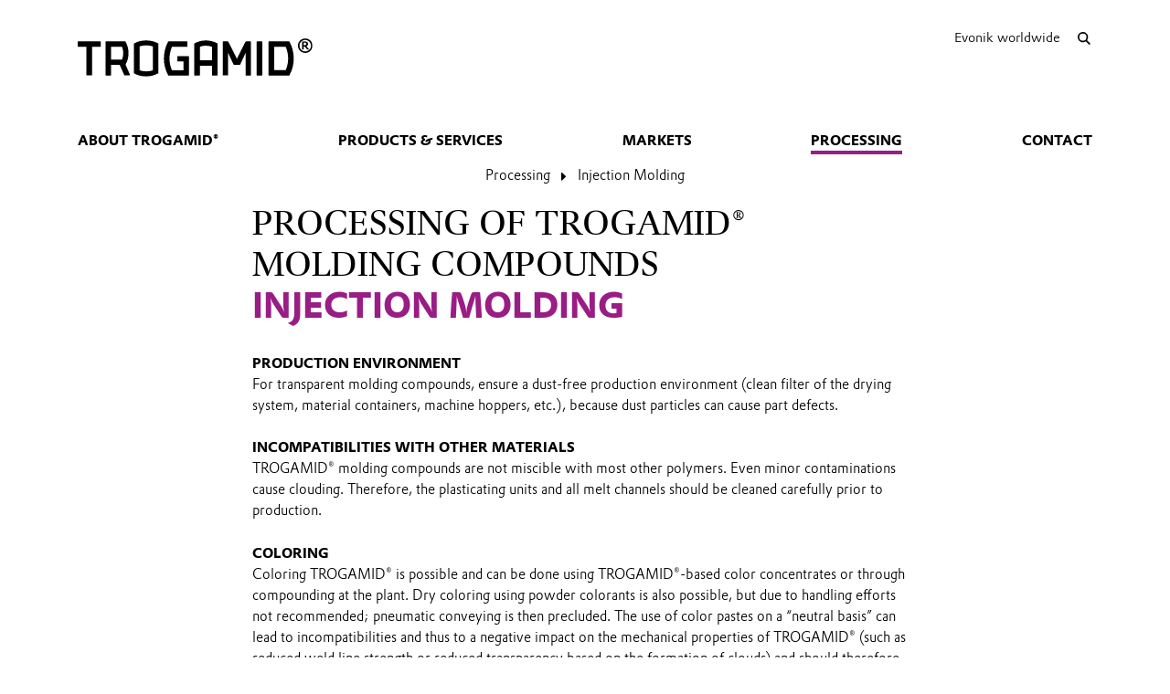

--- FILE ---
content_type: text/html; charset=UTF-8
request_url: https://www.trogamid.com/en/processing/injection-molding
body_size: 14047
content:
<!DOCTYPE html>

<html lang="en" class="beocms-html">

<head>

            <meta charset="UTF-8">
<meta name="viewport" content="width=device-width, initial-scale=1">

<meta http-equiv="X-UA-Compatible" content="IE=edge">
<meta http-equiv="language" content="en">

    <meta name="apple-mobile-web-app-status-bar-style" content="#991d85">
    <meta name="msapplication-TileColor" content="#991d85">
    <meta name="msapplication-navbutton-color" content="#991d85">
    <meta name="theme-color" content="#991d85">

<meta name="robots" content="index,follow">

<meta name="generator" content="beoCMS">

<link rel="canonical" href="https://www.trogamid.com/en/processing/injection-molding" />


    <title>Injection Molding - Evonik Industries</title>
    <meta name="title" content="Injection Molding - Evonik Industries">


    <meta property="og:title" content="Injection Molding - Evonik Industries">


    <meta property="og:locale" content="en">



    <meta name="date" content="2020-12-14 13:32:46">
    <meta name="last-modified" content="2020-12-14 13:32:46">

            <meta name="WT.mc_id" content="">
            <meta name="DCSext.seg" content="">
            <meta name="DCSext.bl" content="">
            <meta name="WT.cg_n" content="">
            <meta name="WT.cg_s" content="TROGAMID">
            <meta name="DCSext.cg_3" content="Processing">
            <meta name="DCSext.cg_4" content="Injection Molding">
            <meta name="DCSext.art_id" content="147432">
            <meta name="DCSext.art_ti" content="Injection Molding">
            <meta name="piano.page_hierarchy" content="TROGAMID;Processing;Injection Molding">
            <meta name="piano.business_line" content="">
            <meta name="piano.language" content="en">
    
<meta name="piano.title" content="Injection Molding - Evonik Industries">



    
    <link rel="stylesheet" href="/media/cms-core/build/app-www.c2021995.css?395">
<link rel="stylesheet" href="/media/cms-core/build/css-main.5dee5b07.css?395">
<link rel="stylesheet" href="/media/cms-core/build/css-fullCommon.ea0face2.css?395">
<link rel="stylesheet" href="/media/cms-core/build/css-fullWww.ccb7250c.css?395">
            <link rel="apple-touch-icon" sizes="180x180" href="/media/cms-core/img/favicon/apple-touch-icon.png?395">
<link rel="icon" type="image/png" sizes="32x32" href="/media/cms-core/img/favicon/favicon-32x32.png?395">
<link rel="icon" type="image/png" sizes="16x16" href="/media/cms-core/img/favicon/favicon-16x16.png?395">
<link rel="manifest" href="/media/cms-core/img/favicon/site.webmanifest?395">
<link rel="mask-icon" href="/media/cms-core/img/favicon/safari-pinned-tab.svg?395" color="#991d85">
<link rel="shortcut icon" href="/media/cms-core/img/favicon/favicon.ico?395">

<meta name="msapplication-config" content="/media/cms-core/img/favicon/browserconfig.xml?395">
    
            <!-- Google Tag Manager -->
<script>(function(w,d,s,l,i){w[l]=w[l]||[];w[l].push({'gtm.start':new Date().getTime(),event:'gtm.js'});var f=d.getElementsByTagName(s)[0],j=d.createElement(s),dl=l!='dataLayer'?'&l='+l:'';j.async=true;j.src='https://www.googletagmanager.com/gtm.js?id='+i+dl;f.parentNode.insertBefore(j,f);})(window,document,'script','dataLayer','GTM-PCW9TPR');</script>
<!-- End Google Tag Manager -->    
</head>
<body class="beocms-body cf-body">

    <!-- Google Tag Manager (noscript) -->
<noscript><iframe src="https://www.googletagmanager.com/ns.html?id=GTM-PCW9TPR" height="0" width="0" style="display:none;visibility:hidden"></iframe></noscript>
<!-- End Google Tag Manager (noscript) -->
<div data-beocms-app style="display: contents">
    <div class="beocms-container">

        <header class="beocms-header">

                            <div class="beocms-header__head" itemscope itemtype="https://schema.org/Corporation">
        
    
    
<a class="beocms-header__logo" href="/en" itemprop="url" title="Trogamid®: The glass clear, high resistant polyamide">
            <div>
            <div class="beocms-header__logoSlider" style="--amount: 2; --animation: slide-2;">
                                    <img itemprop="logo" src="/media/cms-core/img/trogamid.svg?395" alt="Trogamid®: The glass clear, high resistant polyamide">
                                    <img itemprop="logo" src="/media/cms-core/img/evonik2020.svg?395" alt="Trogamid®: The glass clear, high resistant polyamide">
                            </div>
        </div>
    </a>
    <ul class="beocms-header__links">
                    <li class="beocms-header__link beocms-header__sites">
    <a href="https://www.evonik.com/en/company/worldwide-locations.html"
       title="Evonik worldwide"
       aria-label="Evonik worldwide">
        Evonik worldwide
    </a>
</li>        
                            
                    <header-search-trigger @invoke="displaySearch" :google-search="true"></header-search-trigger>
        
                    <li class="beocms-header__link beocms-header__burger">
    <button class="beocms-header__burgerButton" aria-label="Main menu">
        <div class="beocms-header__burgerIcon beocms-header__burgerIcon--left"></div>
        <div class="beocms-header__burgerIcon beocms-header__burgerIcon--right"></div>
    </button>
</li>            </ul>
</div>

            
                            <nav class="beocms-nav">

    <a class="beocms-nav__logo" href="/en" title="Evonik Industries AG">
                    <picture>
                <source type="image/svg+xml" srcset="/media/cms-core/img/evonik2020.svg?395">
                <img src="/media/cms-core/img/evonik2020.png?395" alt="Evonik Industries AG">
            </picture>
            </a>

    <ul class="beocms-nav__main">
                    


<li class="beocms-nav__item">
            <a href="/en/about"
           title="About TROGAMID®"
           target="_self"
           aria-label="About TROGAMID®">
            About TROGAMID®
        </a>
    </li>
                    


<li class="beocms-nav__item">
            <a href="/en/products-services"
           title="Products &amp; services"
           target="_self"
           aria-label="Products &amp; services">
            Products &amp; services
        </a>
    </li>
                    


<li class="beocms-nav__item">
            <a href="/en/markets"
           title="Markets"
           target="_self"
           aria-label="Markets">
            Markets
        </a>
    </li>
                    

    
<li class="beocms-nav__item beocms-nav__item--active">
            <a href="/en/processing"
           title="Processing"
           target="_self"
           aria-label="Processing">
            Processing
        </a>
    </li>
                    


<li class="beocms-nav__item">
            <a href="/en/contact"
           title="Contact"
           target="_self"
           aria-label="Contact">
            Contact
        </a>
    </li>
            </ul>

        <ul class="beocms-nav__breadcrumb" aria-label="breadcrumb">
                    

    
<li class="beocms-nav__item beocms-nav__item--active">
            <a href="/en/processing"
           title="Processing"
           target="_self"
           aria-label="Processing">
            Processing
        </a>
    </li>
                    

    
<li class="beocms-nav__item beocms-nav__item--active">
            <a href="/en/processing/injection-molding"
           title="Injection Molding"
           target="_self"
           aria-label="Injection Molding">
            Injection Molding
        </a>
    </li>
            </ul>
    
    </nav>

<nav class="beocms-nav__mobile">
    <ul class="beocms-nav__home">
        <li class="beocms-nav__item">
            <a href="/en" title="Evonik Industries AG">Home</a>
        </li>
    </ul>

        <ul>
                    


<li class="beocms-nav__item">
            <a href="/en/about"
           title="About TROGAMID®"
           target="_self"
           aria-label="About TROGAMID®">
            About TROGAMID®
        </a>
    </li>
                                


<li class="beocms-nav__item">
            <a href="/en/products-services"
           title="Products &amp; services"
           target="_self"
           aria-label="Products &amp; services">
            Products &amp; services
        </a>
    </li>
                                


<li class="beocms-nav__item">
            <a href="/en/markets"
           title="Markets"
           target="_self"
           aria-label="Markets">
            Markets
        </a>
    </li>
                                

    
<li class="beocms-nav__item beocms-nav__item--active">
            <a href="/en/processing"
           title="Processing"
           target="_self"
           aria-label="Processing">
            Processing
        </a>
    </li>
                <ul>
                    
    
    
<li class="beocms-nav__item beocms-nav__item--last beocms-nav__item--active">
            Injection Molding
    </li>
                        </ul>
                    


<li class="beocms-nav__item">
            <a href="/en/contact"
           title="Contact"
           target="_self"
           aria-label="Contact">
            Contact
        </a>
    </li>
                        </ul>
</nav>

            
        </header>

        <main class="beocms-main">

            <div id="beo-wrapper" class="beo-www">
                <div id="browserwarning"></div>
                                    
<!-- CHID: 147432 -->

<div class="beo-content beo-type-article beo-dir-ltr">

    
    <article class="beo-article">
                    <div class="beocms-area beocms-area--head">
                                    
    
                
        
            
                            </div>
        
        <div class="beo-contentwrapper ">
            
                            <section class="beo-areamain">
                            <header class="beo-article-header">
    <div class="beo-article-headline">
        
        
        
                    <h2>Processing of TROGAMID® molding compounds</h2>
        
        <h1>Injection Molding</h1>

            </div>
</header>
    
                    
                                            
    

<section class="beocms-section">
            <h2 class="beocms-headline">
            Production environment
        </h2>
    
    
    <div class="beocms-section__text">
        <div class="beocms-text">
            <p>For transparent molding compounds, ensure a dust-free production environment (clean filter of the drying system, material containers, machine hoppers, etc.), because dust particles can cause part defects.</p>
        </div>
    </div>
</section>
                                            
    

<section class="beocms-section">
            <h2 class="beocms-headline">
            Incompatibilities with other materials
        </h2>
    
    
    <div class="beocms-section__text">
        <div class="beocms-text">
            <p>TROGAMID® molding compounds are not miscible with most other polymers. Even minor contaminations cause clouding. Therefore, the plasticating units and all melt channels should be cleaned carefully prior to production.</p>
        </div>
    </div>
</section>
                                            
    

<section class="beocms-section">
            <h2 class="beocms-headline">
            Coloring
        </h2>
    
    
    <div class="beocms-section__text">
        <div class="beocms-text">
            <p>Coloring TROGAMID® is possible and can be done using TROGAMID®-based color concentrates or through compounding at the plant. Dry coloring using powder colorants is also possible, but due to handling efforts not recommended; pneumatic conveying is then precluded. The use of color pastes on a “neutral basis” can lead to incompatibilities and thus to a negative impact on the mechanical properties of TROGAMID® (such as reduced weld line strength or reduced transparency based on the formation of clouds) and should therefore be checked for each individual case.</p>
        </div>
    </div>
</section>
                                            
    

<section class="beocms-section">
            <h2 class="beocms-headline">
            Drying
        </h2>
    
    
    <div class="beocms-section__text">
        <div class="beocms-text">
            <p>TROGAMID® molding compounds are delivered with a moisture content less than 0.10 wt.% in moisture-proof packaging. For high-quality molded parts, we recommend additional drying in a dry-air dryer.</p>

<p>Drying temperature: 80 °C - 90 °C<br>
Drying time: 8 - 12 hours<br>
Recommended residual moisture for additional drying 0.02 &lt; 0.06 %  </p>

<p>Drying recommendadtions:</p>

<ul>
	<li>Type: dry-air dryer</li>
	<li>Dew point of the dryer should be &lt; -30 °C</li>
	<li>Granulate conveying with dried air is recommended</li>
	<li>Air flow rate: ~ 2.2 m³/h/kg</li>
</ul>

        </div>
    </div>
</section>
                                            
    

<section class="beocms-section">
    
            <div class="beocms-section__image">
            








<figure class="beocms-image "         style="--aspectRatio: 1.7765042979943">
    <div class="beocms-image__wrapper">
                                    
                                                    <picture>
   <source sizes="(min-width: 992px) 728px,
(min-width: 768px) 961px,
757px" srcset="https://www.trogamid.com/en/processing/injection-molding/media/249932-desktop.webp?rev=77709e630388580871fdffc14b4459e0 728w, https://www.trogamid.com/en/processing/injection-molding/media/249932-mobile.webp?rev=77709e630388580871fdffc14b4459e0 757w, https://www.trogamid.com/en/processing/injection-molding/media/249932-tablet.webp?rev=77709e630388580871fdffc14b4459e0 961w, https://www.trogamid.com/en/processing/injection-molding/media/249932-desktop2x.webp?rev=77709e630388580871fdffc14b4459e0 1098w" type="image/webp" />  
   <img alt="" srcset="https://www.trogamid.com/en/processing/injection-molding/media/249932-desktop.webp?rev=77709e630388580871fdffc14b4459e0 728w, https://www.trogamid.com/en/processing/injection-molding/media/249932-mobile.webp?rev=77709e630388580871fdffc14b4459e0 757w, https://www.trogamid.com/en/processing/injection-molding/media/249932-tablet.webp?rev=77709e630388580871fdffc14b4459e0 961w, https://www.trogamid.com/en/processing/injection-molding/media/249932-desktop2x.webp?rev=77709e630388580871fdffc14b4459e0 1098w" />
</picture>
                                                                                
            
                                                                    </div>
                    
    </figure>
        </div>
    
    <div class="beocms-section__text">
        <div class="beocms-text">
            
        </div>
    </div>
</section>
                                            
    

<section class="beocms-section">
            <h2 class="beocms-headline">
            Plasticating unit cleaning
        </h2>
    
    
    <div class="beocms-section__text">
        <div class="beocms-text">
            <p>For intense contamination, mechanical cleaning is recommended using one of the following methods:</p>

<ul>
	<li>Ultrasounic bath </li>
	<li>Oven cleaning / pyrolysis and subsequent brushing, sandblasting, dry ice cleaning, polishing, etc.</li>
</ul>

<p>For minor contamination, or when changing the molding compound, the following procedure is recommended:</p>

<ol>
	<li>Providing high-viscosity PP  (MFI &lt; 1g/10 min)</li>
	<li>Increase the temperature settings of the heating zones by 30 °C - 40 °C, but not more than 310 °C</li>
	<li>Plasticize the PP with an increased metering stroke and back pressure and then discharge at high speed</li>
	<li>Purge until no more contamination can be detected in the melt</li>
</ol>

<p><em><strong>As an alternative to high-viscosity PP, it is also possible to use a cleaning granulate, such as ACRIFIX®, ASACLEAN® NewE. Special manufacturer specifications on the use of cleaning granulate must be obeyed!</strong></em></p>

        </div>
    </div>
</section>
                                            
    

<section class="beocms-section">
            <h2 class="beocms-headline">
            Temperatures
        </h2>
    
    
    <div class="beocms-section__text">
        <div class="beocms-text">
            <p><strong>Mold temperature</strong></p>

<p>The optimal mold temperature for TROGAMID® is 60 °C – 80 °C. Generally, a lower mold temperature, or a bigger difference between mold temperature and melt temperature, leads to higher internal stresses.</p>

<p><strong>Melt temperature</strong></p>

<p>As a rule of thumb, the optimal melt temperature for TROGAMID® is 280 °C – 300 °C. For short cycle times and short residence times in the plasticating unit, higher temperatures can be set; in such a case, temperature stability of colorants, additives and polymer must be checked.Shear heating during plastication and injection phase can raise melt temperature significantly above desired temperature levels.</p>

        </div>
    </div>
</section>
                                            
    

<section class="beocms-section">
            <h2 class="beocms-headline">
            Production interruptions
        </h2>
    
    
    <div class="beocms-section__text">
        <div class="beocms-text">
            <ul>
	<li>For brief production interruptions up to ten minutes, several purging cycles are recommended prior to production restart.</li>
	<li>For production interruptions of up to one hour, the plastication unit should be discharged. The screw should be moved to the foremost position, barrel temperatures should be lowered to 150 °C.</li>
	<li>For longer production interruptions, purging with PP or a cleaning granulate, followed by discharging of the plastication unit is recommended. Barrel heating should be switched off and remaining material in the hopper should be stored protected against moisture.</li>
</ul>

        </div>
    </div>
</section>
                                            
    

<section class="beocms-section">
            <h2 class="beocms-headline">
            Material plastification
        </h2>
    
    
    <div class="beocms-section__text">
        <div class="beocms-text">
            
        </div>
    </div>
</section>
                                            
    
    <h2 class="beocms-headline">General temperature settings for injection molding processing of TROGAMID®</h2>
<table class="beocms-table">
    <tbody>
                    
    

    
    
<tr class="beocms-table__row beocms-table__row--headline beocms-table__row--border">
            
    
<td class="beocms-table__cell" style="flex-basis: 33%">
    <div class="beocms-text">
        
                
                </div>
</td>
            
    
<td class="beocms-table__cell" style="flex-basis: 33%">
    <div class="beocms-text">
        
                CX grades
                </div>
</td>
            
    
<td class="beocms-table__cell" style="flex-basis: 33%">
    <div class="beocms-text">
        
                Care MX grades
                </div>
</td>
    </tr>
                    
    


    
<tr class="beocms-table__row beocms-table__row--border">
            
    
<td class="beocms-table__cell" style="flex-basis: 33%">
    <div class="beocms-text">
        
                Lower temperature limit [°C]
                </div>
</td>
            
    
<td class="beocms-table__cell" style="flex-basis: 33%">
    <div class="beocms-text">
        
                255
                </div>
</td>
            
    
<td class="beocms-table__cell" style="flex-basis: 33%">
    <div class="beocms-text">
        
                255
                </div>
</td>
    </tr>
                    
    


    
<tr class="beocms-table__row beocms-table__row--border">
            
    
<td class="beocms-table__cell" style="flex-basis: 33%">
    <div class="beocms-text">
        
                Upper temperature limit [°C]
                </div>
</td>
            
    
<td class="beocms-table__cell" style="flex-basis: 33%">
    <div class="beocms-text">
        
                310
                </div>
</td>
            
    
<td class="beocms-table__cell" style="flex-basis: 33%">
    <div class="beocms-text">
        
                305
                </div>
</td>
    </tr>
                    
    


    
<tr class="beocms-table__row beocms-table__row--border">
            
    
<td class="beocms-table__cell" style="flex-basis: 33%">
    <div class="beocms-text">
        
                Melt temperature [°C]
                </div>
</td>
            
    
<td class="beocms-table__cell" style="flex-basis: 33%">
    <div class="beocms-text">
        
                280 - 300
                </div>
</td>
            
    
<td class="beocms-table__cell" style="flex-basis: 33%">
    <div class="beocms-text">
        
                280 - 300
                </div>
</td>
    </tr>
                    
    


    
<tr class="beocms-table__row beocms-table__row--border">
            
    
<td class="beocms-table__cell" style="flex-basis: 33%">
    <div class="beocms-text">
        
                Mold temperature [°C]
                </div>
</td>
            
    
<td class="beocms-table__cell" style="flex-basis: 33%">
    <div class="beocms-text">
        
                60 - 80
                </div>
</td>
            
    
<td class="beocms-table__cell" style="flex-basis: 33%">
    <div class="beocms-text">
        
                60 - 80
                </div>
</td>
    </tr>
            </tbody>
</table>
                                            
    

<section class="beocms-section">
    
    
    <div class="beocms-section__text">
        <div class="beocms-text">
            <p><strong>Temperature settings for plastication unit</strong></p>

<ul>
	<li>Increasing temperature profile is recommended, rising (from the hopper to the nozzle) in steps of 10 °C).</li>
	<li>Feeding zone temperature should be in the range of 40 °C - 90 °C.</li>
</ul>

<p><strong>Peripheral screw speed </strong></p>

<ul>
	<li>Between 3 and 12 m/min; optimal: 10 m/min</li>
	<li>Higher speeds, (such as &gt; 18 m/min) are possible, but may lead to processing problems .</li>
</ul>

<p><strong>Decompression</strong></p>

<ul>
	<li>Decompression can adversely affect the surface quality (e.g. due to entrapped air and should be minimized.</li>
</ul>

<p><strong>Back pressure</strong></p>

<ul>
	<li>Back pressure: 40 bar - 100 bar</li>
</ul>

<p><strong>Metering delay</strong></p>

<ul>
	<li>In order to minimize the residence time, metering time delay - utilizing the entire cooling phase - is recommended for production. For larger units, metering delay decreases thermal inhomogeneity. </li>
</ul>

        </div>
    </div>
</section>
                                            
    

<section class="beocms-section">
            <h2 class="beocms-headline">
            Injection and packing/holding pressure parameters
        </h2>
    
    
    <div class="beocms-section__text">
        <div class="beocms-text">
            <p><strong>Injection speed</strong></p>

<ul>
	<li>Material shearing should be considered setting injection speed. In thin wall areas - such as gates - shear rate should be less than 40000 1/s. Shear heating effects can be evaluated utilizing simulation, and injection speed limited accordingly. For fiber-reinforced molding compounds shear rates should stay below 25,000 1/s. In addition to the temperature increase, fiber damage due to shear stress should also be evaluated.</li>
	<li>Typical injection pressures range between 800 bar and 1600 bar.</li>
</ul>

<p><strong>Packing/holding pressure </strong></p>

<ul>
	<li>As a rule of thumb, the holding pressure should be about 70 - 100 % of the maximum injection pressure.</li>
	<li>Typical holding pressure: up to 1400 bar.</li>
</ul>

<p>The holding pressure compensates the volume contraction after cavity filling and melt packing. The time in which the melt can continue to flow is determined directly by the pressure level, the gate sealing, and the part wall thickness. Mold and melt temperature have little influence on this. After optimization of part cavity, gate and runner geometry the holding pressure should be high enough to avoid sink marks, but as low as possible (in order to avoid high inner stresses). In general, internal stresses increase with increasing packing pressure.</p>

<p><strong>Cooling time</strong></p>

<p>Cooling time can be estimated using the rule of thumb t = 2...3 * s² where t is the cooling time in seconds and s the wall thickness in mm. For more precise cooling time calculations and for hot spot determination in part and mold, an injection molding process simulation is recommended.</p>

        </div>
    </div>
</section>
                                            
    

<section class="beocms-section">
            <h2 class="beocms-headline">
            Demolding
        </h2>
    
    
    <div class="beocms-section__text">
        <div class="beocms-text">
            <ul>
	<li>In general, a mold release agent is not required. Some analog molding compounds are available with a mold release agent.</li>
	<li>Proper mold and molding process design avoids demolding problems. Evonik offers technical support in this area.   </li>
</ul>

        </div>
    </div>
</section>
                                            
    

<section class="beocms-section">
            <h2 class="beocms-headline">
            Tempering
        </h2>
    
    
    <div class="beocms-section__text">
        <div class="beocms-text">
            <p>As a rule of thumb, oven tempering reduces internal stress level of molded parts. Inner stresses decreases during storage after injection molding, too.</p>
        </div>
    </div>
</section>
                                            
    

<section class="beocms-section">
            <h2 class="beocms-headline">
            Ventilation
        </h2>
    
    
    <div class="beocms-section__text">
        <div class="beocms-text">
            <p>In general, when processing thermoplastics, it is necessary to ensure adequate shop floor ventilation. An extraction system above the machine nozzle is recommended. Additional information is available in the respective safety data sheet.</p>
        </div>
    </div>
</section>
                                            
    


<section class="beocms-linkList">
                            <ul class="beocms-linkList__content">
            

    
    


    
    <li class="beocms-T-text beocms-teaser--embedded">
    
    <a data-tracking-payload="[]" data-tracking-event="navigation" href="/en/processing/machine-requirements" target="_self">
            
            <div class="beocms-T-text__headline">Machine Requirements</div>
            </a>
</li>



    
    


    
    <li class="beocms-T-text beocms-teaser--embedded">
    
    <a data-tracking-payload="[]" data-tracking-event="navigation" href="/en/processing/mold-recomendation" target="_self">
            
            <div class="beocms-T-text__headline">Mold Recommendation</div>
            </a>
</li>


        </ul>
    </section>
                    
                                            <div class="beocms-articleTags">
    </div>
                                    </section>
            
            
            
            
                            <section class="beo-areabottom">
                                    </section>
                    </div>
    </article>
</div>

                            </div>

        </main>

        <footer class="beocms-footer">
                                <ul class="beocms-footer__socials">
        <li class="beocms-footer__social beocms-footer__social--facebook">
            <a href="https://www.facebook.com/EvonikHP" target="_blank" title="Facebook" aria-label="Facebook" rel="noopener">
                <svg viewBox="0 0 100 100" xmlns="http://www.w3.org/2000/svg"><path d="m43.4 79.2v-27.4h-7.2v-9.9h7.2v-8.4c0-6.6 4.3-12.7 14.2-12.7 4 0 6.9.4 6.9.4l-.2 9.2s-3 0-6.3 0c-3.6 0-4.1 1.6-4.1 4.4v7.2h10.7l-.5 9.8h-10.2v27.4z" fill="#fff"/></svg>
            </a>
        </li>
        <li class="beocms-footer__social beocms-footer__social--linkedin">
            <a href="https://www.linkedin.com/showcase/9482299/" target="_blank" title="LinkedIn" aria-label="LinkedIn" rel="noopener">
                <svg viewBox="0 0 100 100" xmlns="http://www.w3.org/2000/svg"><g fill="#fff"><path d="m72.5 54c0-4.7-1-8.1-3.1-10.3s-4.7-3.3-7.8-3.3h-.3c-2 0-3.8.5-5.4 1.4s-2.9 2.1-3.8 3.6h-.3l-.5-4.2h-9.1c0 1.4.1 2.8.2 4.5.1 1.6.2 3.4.2 5.2v21.6h10v-17.7-.3-.4c0-.3 0-.7.1-1 .1-.4.1-.7.2-1 .3-.8.8-1.7 1.6-2.6.7-.9 1.8-1.3 3.1-1.3 1.8 0 3 .7 3.8 2s1.2 3 1.2 5.1v17.2h10z"/><path d="m32.5 37.4h.3c1.3 0 2.3-.5 3.3-1.4.9-.9 1.4-2 1.4-3.3v-.3-.2c0-1.4-.5-2.5-1.4-3.4s-2.1-1.4-3.4-1.4h-.2c-1.4 0-2.5.5-3.5 1.5s-1.5 2.2-1.5 3.5v.3c0 1.3.5 2.3 1.4 3.3.9.9 2.1 1.4 3.4 1.4z"/><path d="m27.5 39.9h10v32.5h-10z"/></g></svg>
            </a>
        </li>
    </ul>



            
                            <ul class="beocms-footer__links">

    <li class="beocms-footer__link">
        <a href="/en/contact"
           title="Contact"
           target="_self"
           aria-label="Contact">
            Contact
        </a>
    </li>
    <li class="beocms-footer__link">
        <a href="/en/footer-en/sitemap"
           title="Sitemap"
           target="_self"
           aria-label="Sitemap">
            Sitemap
        </a>
    </li>
    <li class="beocms-footer__link">
        <a href="/en/footer-en/company-information"
           title="Company Information"
           target="_self"
           aria-label="Company Information">
            Company Information
        </a>
    </li>
    <li class="beocms-footer__link">
        <a href="/en/footer-en/legal-notice"
           title="Legal Notice"
           target="_self"
           aria-label="Legal Notice">
            Legal Notice
        </a>
    </li>
    <li class="beocms-footer__link">
        <a href="/en/footer-en/privacy-policy"
           title="Privacy Policy"
           target="_self"
           aria-label="Privacy Policy">
            Privacy Policy
        </a>
    </li>

</ul>

            
        </footer>

        <header-search
            v-if="showSearch"
            @close="closeSearch"
            :google-search="enableGoogleSearch"
            host-name="www.trogamid.com"
            language="en">
        </header-search>

    </div>
</div>

    <script type="text/javascript">
    window.AppTranslations = {"captions.contact":"Contact","captions.add_to_calendar":"Add to calendar (.ical)","captions.more":" ...\u00a0MORE","captions.more_simple":"More...","captions.article_search":"Search articles","captions.search":"Search","captions.browse":"Search","captions.search_more":"MORE","captions.search_more_title":"Load more results...","captions.no_results":"No results","captions.load_more":"LOAD MORE","captions.load_more_title":"Load more articles...","captions.short_date_format":"M d, Y","captions.phone":"Phone","captions.mobile":"Mobile","captions.fax":"Fax","captions.Imprint":"Imprint","captions.Disclaimer":"Disclaimer","captions.Localize":"Localize","captions.other Intranets":"other Intranets","captions.stockChartLinkTitle1":"StockChart","captions.stockChartLinkURL1":"https:\/\/www.evonik.com\/en\/investor-relations\/Share.html#SharePrice","captions.stockChartLinkTitle2":"IR Database","captions.stockChartLinkURL2":"https:\/\/evonik.sharepoint.com\/sites\/InvestorRelationsKnowledgeDatabase","captions.stockChartLinkTitle3":"Blackout Periods","captions.stockChartLinkURL3":"https:\/\/intranet.evonik.com\/company\/en\/blackout-periods-134915.html","captions.date_from":"From","captions.date_to":"To","captions.update":"Update","captions.safety_share_title":"Safety Share","captions.safety_share_caption":"Current value","captions.accident_free_days_title":"Workplace Safety","captions.accident_free_days_subcaption":"day|days","captions.category":"Category","captions.localized":"Evonik today","captions.everywhere":"Everywhere","captions.related_links":"Related Links","captions.press_release":"Press release","captions.evonik_power_to_create":"Evonik - Power to create","captions.list_of_figures":"List of figures","captions.list_of_figures_as_pdf":"Download list of figures as PDF","captions.all":"All","captions.evonik_press_release":"Evonik press releases","captions.more_press_releases":"More releases","captions.no_press_releases_found":"No releases available","captions.views":"views","captions.votes":"Votes","captions.rss":"Subscribe to RSS feed","captions.back_to_overview":"Back to overview","captions.more_articles":"More articles","captions.of_questions":"of","captions.search_results":"Search results","captions.press_release_date_output_pattern":"%location%, %date%","captions.press_release_intl_locale":"en_US.UTF-8","captions.press_release_intl_format":"MMMM d, yyyy","captions.used_search_terms":"Showing results for","captions.hashtag_search":"#Hashtag search","captions.mandatory_field":"* = mandatory","captions.chat_headline":"Ask your question in the chat","captions.chat_promoted_headline":"Interesting questions","captions.submit":"Send","captions.comments":"Comments","captions.comment_exception":"Please log in to write a comment.","captions.comment_reply":"Reply","captions.search_have_comment_exception":"Bitte melden Sie sich an, um Anfragen zu stellen oder zu antworten.","captions.cancel":"Cancel","captions.add_comment":"Add Comment","captions.add_search_have_comment":"Suchanfrage oder Angebot hinzuf\u00fcgen","captions.send_comment":"Send","captions.submit_comment":"Publish","captions.submit_search_have_comment":"Publish","captions.comment_confirm":"Do you want to publish your comment?","captions.search_have_comment_confirm":"Wollen Sie die Suchanfrage \/ das Angebot so ver\u00f6ffentlichen?","captions.search_have_comment_confirm_reply":"Wollen Sie die Antwort so ver\u00f6ffentlichen?","captions.comment_note_delete":"Please note that you cannot edit or delete your comment after it has been sent. If you have any problems, please contact","captions.comment_admin_email":"today@evonik.com","captions.comment_disclaimer":"Please note that the comments exclusively reflect the personal thoughts, opinions and assessments of the employees and therefore do not necessarily reflect the opinions and position of Evonik.","captions.comment_netiquette":"Please follow our","captions.comment_netiquette_link":"https:\/\/intranet.evonik.com\/en\/netiquette-172026.html","captions.comment_netiquette_link_caption":"netiquette","captions.comment_editorial_answer":"Editors response","captions.character_remaining":"character remaining","captions.characters_remaining":"characters remaining","captions.expand_comment":"Show answers","captions.choose_tags":"This is a","captions.filter_title":"Filter","captions.reply":"Reply","captions.reply_to":"Reply to","captions.resolve":"Resolve","captions.evonik_worldwide":"Evonik worldwide","captions.search_website":"Search on our website","captions.search_products":"Search within our Products & Solutions","captions.language_name_de":"Deutsch","captions.language_name_en":"English","captions.language_name_us":"English (US)","captions.language_name_es":"Espa\u00f1ol","captions.language_name_pt":"Portugu\u00eas","captions.language_name_zh":"\u4e2d\u6587","captions.language_name_han-s":"\u4e2d\u6587","captions.language_name_han-t":"\u4e2d\u6587","captions.language_name_ja":"\u65e5\u672c\u8a9e","captions.language_name_ru":"P\u0443\u0441\u0441\u043a\u0438\u0439","captions.language_name_pl":"Polskie","captions.language_name_fr":"Fran\u00e7ais","captions.language_name_hu":"Magyar","captions.language_name_tr":"T\u00fcrk","captions.language_name_nl":"Nederlands","captions.language_name_ko":"\ud55c\uad6d\uc5b4","captions.language_short_name_de":"de","captions.language_short_name_en":"en","captions.language_short_name_us":"us","captions.language_short_name_es":"es","captions.language_short_name_pt":"pt","captions.language_short_name_zh":"\u4e2d\u6587","captions.language_short_name_han-s":"\u4e2d\u6587","captions.language_short_name_han-t":"\u4e2d\u6587","captions.language_short_name_ja":"\u65e5\u672c\u8a9e","captions.language_short_name_ru":"ru","captions.language_short_name_pl":"pl","captions.language_short_name_fr":"fr","captions.language_short_name_hu":"hu","captions.language_short_name_tr":"tr","captions.language_short_name_nl":"nl","captions.language_short_name_ko":"\ud55c\uad6d\uc5b4","captions.default_page_title":"Evonik - Leading Beyond Chemistry","captions.contact_form":"Contact form","captions.my_evonik":"My Evonik","captions.my_evonik_login":"Login","captions.my_evonik_logout":"Logout","captions.evonik_today":"Evonik Today","captions.welcome":"Welcome","captions.welcomeHome":"Welcome@home","captions.phonebook_search":"Phonebook Search","captions.phonebook_search_exact":"Find exact names","captions.phonebook_url":"https:\/\/telefonbuch.intranet.evonik.com\/adressbuch\/search.do?x=-2&lang=en","captions.news_only":"News only","captions.enterprise_search_main":"Main Content","captions.enterprise_search_additional":"Additional Content","captions.enterprise_search_people":"People","captions.login":"Login","captions.logout":"Logout","captions.register":"Register","captions.my_recommendation":"My recommendation","evonik_type.null":"(not categorized)","evonik_type.site":"Location","evonik_type.division":"Unit","evonik_type.other":"Topic","evonik_type.personalia":"Personal News","contact_form.accept_privacy_policy":"I agree that my data may be used for further contact. Further information can be found in our privacy policy.","contact_form.jobTitle":"Job Title","contact_form.function":"Your function","contact_form.title":"Title","contact_form.businessEmail":"Business Email","contact_form.subject":"Subject","contact_form.message":"Message","contact_form.salutation":"Title","contact_form.firstName":"First name","contact_form.lastName":"Last name","contact_form.company":"Company","contact_form.street":"Street","contact_form.zipCode":"Zipcode","contact_form.city":"City","contact_form.state":"State","contact_form.country":"Country","contact_form.email":"Email address","contact_form.phone":"Phone","contact_form.fax":"Fax","contact_form.mobile":"Mobile","contact_form.submit":"Submit","contact_form.submitting":"Submitting...","contact_form.captcha_error":"Captcha verification failed.","contact_form.success":"Thank you for your message!","supplier_inquiry_contact_form.area":"Please specify, what raw materials, goods or services your company offers","supplier_inquiry_contact_form.website":"Your Company Website","accounting_contact_form.message":"Bitte formulieren Sie ihr Anliegen, ggf. mit Verweis auf Rechnungsnummern oder \u00e4hnliches","accounting_contact_form.approval":"Die <a target=\"_blank\" href=\"https:\/\/www.evonik.com\/de\/unternehmen\/procurement\/CurrentSuppliers\/PurchasetoPayatEvonik\/EMEAInvoiceandSubmissionRequirements1.html\">Informationen zum Rechnungsstellungsprozess<\/a> habe ich gelesen und befolgt. Die M\u00f6glichkeiten des Self-Service Portals habe ich genutzt.","accounting_contact_form.reason":"Grund der Anfrage (Anfrage kann bei Falschklassifizierung nicht bearbeitet werden)","accounting_contact_form.rejected_invoice_question":"Frage zu einer abgelehnten Rechnung","accounting_contact_form.advice_of_settlement_question":"Frage zum Zahlungsavis","accounting_contact_form.customer_data_change":"\u00c4nderung Kundendaten (E-Mail, Bankverbindung, ...)","accounting_contact_form.overdue_more_than_two_weeks":"\u00dcberf\u00e4llige (bereits formal angemahnte) Zahlung > 2 Wochen","accounting_contact_form.encashment":"Inkasso","accounting_contact_form.other":"Sonstige","accounting_contact_form.attachment":"Attachment (PDF, max. 3MB)","accounting_contact_form.mime_type_error":"Nope","sample_order_contact_form.position":"Function\/Position","sample_order_contact_form.deliveryCompany":"Company (delivery address)","sample_order_contact_form.deliveryStreet":"Street (delivery address)","sample_order_contact_form.deliveryZipCode":"Zipcode (delivery address)","sample_order_contact_form.deliveryCity":"City (delivery address)","sample_order_contact_form.deliveryState":"State (delivery address)","sample_order_contact_form.deliveryCountry":"Country (delivery address)","sample_order_contact_form.requestedProduct":"Requested product","price_list_technical_service_contact_form.department":"Department","price_list_technical_service_contact_form.building":"Building","price_list_technical_service_contact_form.room":"Room","clearance_request_contact_form.name":"Name","clearance_request_contact_form.userId":"Identifier","clearance_request_contact_form.email":"Registration email address","salutations.male":"Mr.","salutations.female":"Ms.","salutations.etc":"Mx.","titles.dr":"Dr.","titles.prof":"Prof.","titles.prof_dr":"Prof. Dr.","functions.controlling":"Controlling","functions.employee":"Employee","functions.engineering":"Engineering","functions.management":"Management","functions.marketing":"Marketing","functions.owner":"Owner \/ Top Management","functions.plant":"Plant \/ Production","functions.purchasing":"Purchasing","functions.quality":"Quality","functions.research":"Research & Development","functions.applied_technologies":"Applied Technologies","functions.sales":"Sales","functions.supply_chain":"Supply Chain","functions.customer_service":"Customer Service","functions.regulation":"Regulation","functions.other":"Others","form.labels.question.firstName":"First name","form.labels.question.lastName":"Last name","form.labels.question.email":"Email","form.labels.question.responseText":"If you would like to receive a personal response, please enter your contact information:","form.labels.question.questionText":"Your question","form.labels.question.submitQuestion":"Submit question","form.labels.question.personalAnswerRequested":"I wish to receive a personal response only, which will not be published on the forum","form.labels.question.publicationAnonymous":"The question may be posted anonymously in the forum","form.labels.question.publicationInfoRequested":"I would like to be notified upon publication","form.validators.question.email.email":"Please enter a valid email address.","form.validators.question.questionText.required":"Please enter your question.","forum.search_question":"Search answers","forum.ask_question":"...or ask a new question","forum.loading":"The forum is loading...","forum.no_results":"No posts matching your filter criteria were found.","forum.create_question_submitting":"Submitting your question...","forum.create_question_failure":"Your question could not be submitted.","forum.create_question_success":"Your question was submitted successfully.","sort_directions.asc":"Ascending","sort_directions.desc":"Descending","sort_directions.newest":"Most recent first","sort_directions.oldest":"Oldest first","date_ranges.placeholder":"Timespan","date_ranges.last_7_days":"7 days","date_ranges.last_14_days":"14 days","date_ranges.last_30_days":"30 days","date_ranges.last_6_months":"6 months","date_ranges.last_12_months":"1 year","search_locations.everywhere":"Everywhere","search_locations.www":"WWW","search_locations.intranet":"Intranet","search_locations.favorites":"Favorites","errors.404.title":"404 Page not found","errors.404.message":"Page not found","errors.500.title":"500 Technical error","errors.500.message":"The page you requested is currently unavailable due to a technical error","errors.401.title":"401 Unauthorized","errors.401.message":"You need to be logged in to view the requested page","errors.403.title":"403 Access denied","errors.403.message":"You are not allowed to view the requested page","user_widgets.my-evonik-most-read-articles":"Most read articles","user_widgets.my-evonik-most-commented-articles":"Most commented articles","user_widgets.my-evonik-press-release-feed":"Press releases","user_widgets.my-evonik-social-media":"Social Media","myevonik_config.loading":"Loading configuration...","myevonik_config.failed":"Could not retrieve configuration","myevonik_config.no_favorites":"Choose your unit and location","myevonik_config.your_favorites":"Your favorites","myevonik_config.your_favorites_info":"Please choose your favorites and mark your main location with the","myevonik_config.add_favorite":"Add favorite","myevonik_config.your_widgets":"Your widgets","myevonik_config.select_channel":"Select channel","myevonik_config.manual_channel":"or enter any URL manually...","myevonik_config.your_widgets_info":"Pick your personal tools","myevonik_config.default_language":"Language","myevonik_config.default_language_info":"Please choose preferred language","myevonik_config.save":"Save","myevonik_config.cancel":"Cancel","serviceboard.my_evonik_config":"MyEvonik Configuration","serviceboard.links":"Links","serviceboard.search":"Intranet Search","serviceboard.hashtag-search":"Hashtag Search","serviceboard.loading":"Loading link collection...","serviceboard.failed":"Could not load link collection","serviceboard.no_content":"Link collection not available","languages._all":"(any)","languages.ar":"Arabic","languages.asia":"Asia","languages.nl":"Dutch","languages.en":"English","languages.us":"English (US)","languages.fr":"French","languages.de":"German","languages.zh":"Chinese","languages.han-s":"Greater China (S)","languages.han-t":"Greater China (T)","languages.hu":"Hungarian","languages.ja":"Japanese","languages.ko":"Korean","languages.pl":"Polish","languages.pt":"Portuguese","languages.ru":"Russian","languages.es":"Spanish","languages.es-ar":"Spanish (AR)","languages.es-mx":"Spanish (MX)","languages.tr":"Turkish","mobile_captions.main":"My Evonik","mobile_captions.rightTop":"My Favourites","mobile_captions.rightTopConfig":"My Settings","mobile_captions.right":"My Widgets","mobile_captions.search":"Intranet Search","mobile_captions.enterprise-search":"Enterprise Search","mobile_captions.phone-search":"Phonebook","mobile_captions.hashtag":"#Hashtag Search","share_captions.email":"Share article through email","share_captions.link":"Copy article link to clipboard","tts_captions.read_out":"Read out article","tts_captions.loading":"Loading...","tts_captions.pause":"Pause reading","reactions.total":"Total","reactions.reaction1":"Like","reactions.reaction2":"Celebrate","reactions.reaction3":"Insightful","reactions.reaction4":"Curious","search_have_category.search":"Search","search_have_category.have":"Offer","search_have_category.fulfilled":"Resolved","search_have_comment_tags.technical_equipment":"Technical equipment","search_have_comment_tags.furnishing":"Furnishing","search_have_comment_tags.clothes":"Clothes","search_have_comment_tags.labor":"Labor","search_have_comment_tags.other":"Other","modification_messages.default":"Comment revised by editors","modification_messages.inquired":"Editorially changed at author's request","open_innovation_form.jobTitle":"Job Title","open_innovation_form.company":"Institution \/ Company Name","open_innovation_form.natureOfBusiness":"Nature of Business","open_innovation_form.companyType":"Company Type","open_innovation_form.otherCompanyType":"Other, please describe","open_innovation_form.otherCompanyType.m":"Other company type","open_innovation_form.tocAccepted":"Before proceeding, you must indicate your agreement with the Terms and Conditions Statements","open_innovation_form.tocAccepted.m":"TOCs accepted","open_innovation_form.solutionTitle":"Solution Title","open_innovation_form.solutionSummary":"Solution Summary","open_innovation_form.keyBenefits":"Key benefits","open_innovation_form.developmentStage":"Development Stage","open_innovation_form.otherDevelopmentStage":"If \"other\" selected, please describe","open_innovation_form.otherDevelopmentStage.m":"Other development stage","open_innovation_form.availableData":"Available Data","open_innovation_form.regulatoryStatus":"Regulatory Status. List agencies (FDA; EPA, etc) and their locations (US, EU, etc)","open_innovation_form.regulatoryStatus.m":"Regulatory status","open_innovation_form.patentsGranted":"Patents Granted\/Applied \u2013 List patent numbers, status, and contries","open_innovation_form.patentsGranted.m":"Patents granted","open_innovation_form.otherProtection":"Other Forms of Protection","open_innovation_form.desiredOutcome":"Desired Outcome (Check all that apply)","open_innovation_form.desiredOutcome.m":"Desired outcome","open_innovation_form.additionalComments":"Additional Comments","open_innovation_form.attachment":"Attachment (max. 3 MB)","open_innovation_company_types.university":"University\/Research Institute","open_innovation_company_types.individual":"Individual\/Entrepreneur","open_innovation_company_types.startup":"Start Up","open_innovation_company_types.small_medium_enterprise":"Small\/Medium Enterprise","open_innovation_company_types.multinational_corp":"Multinational Corporation","open_innovation_company_types.consumer_packaged_goods":"Consumer Packaged Goods","open_innovation_company_types.technology_agent":"Technology Agent","open_innovation_company_types.ngo":"NGO","open_innovation_company_types.ingredient":"Ingredient","open_innovation_company_types.other":"Other","open_innovation_desired_outcomes.research_dev_contract":"Research & Development Contract","open_innovation_desired_outcomes.licensing":"Licensing","open_innovation_desired_outcomes.joint_development":"Joint Development","open_innovation_desired_outcomes.supply_contract":"Supply contract","open_innovation_desired_outcomes.patent_sale":"Patent Sale","open_innovation_available_data.research_papers":"Research Papers","open_innovation_available_data.efficacy_test_data":"Efficacy Test Data","open_innovation_available_data.chemical_data":"Chemical Data","open_innovation_available_data.safety_data":"Safety \/ Toxicity Data","open_innovation_available_data.technical_specs":"Technical Specification and\/or Drawings","open_innovation_available_data.material_safety":"Material Safety Data Sheet","open_innovation_development_stages.research":"Research","open_innovation_development_stages.experimental":"Experimental","open_innovation_development_stages.in_vitro_study":"In vitro study(s)","open_innovation_development_stages.idea":"Idea\/Concept","open_innovation_development_stages.clinical_study":"Clinical study(s)","open_innovation_development_stages.scaled_toward_production":"Scales toward production","open_innovation_development_stages.production":"Currently in Operation\/Production","open_innovation_development_stages.other":"Other","marketo.success_message":"Thank you for your request!\nThe form was sent successfully and is being processed.\nWe will be in touch with you soon.\n","social_links.linkedin":"https:\/\/www.linkedin.com\/company\/evonik","social_links.twitter":"https:\/\/twitter.com\/evonik","social_links.youtube":"https:\/\/www.youtube.com\/user\/EvonikIndustries","social_links.instagram":"https:\/\/www.instagram.com\/evonikofficial","social_links.tiktok":"https:\/\/www.tiktok.com\/@evonikofficial","social_links.facebook":"https:\/\/www.facebook.com\/Evonik","social_links.xing":"https:\/\/www.xing.com\/pages\/evonik","conference.no_ce_connection":"Connection to the chat cannot be established currently.","conference.chat_disabled":"Chat is currently disabled.","conference.submit_message_failed":"Message could not be submitted.","conference.editorially_revised":"Editorially revised","quiz.correct":"Correct!","quiz.wrong":"Almost!","quiz.how_other_players_answered":"How other colleagues answered:","quiz.next_question":"Next question","quiz.to_results":"To results","quiz.congratulations":"Congratulations","quiz.average":"Average","quiz.bad":"Room for improvement","quiz.you_answered":"You answered","quiz.of":"of","quiz.questions_correctly":"questions correctly!","quiz.other_players_average":"Other players scored on average","quiz.number_int_format":"en-EN"};
</script>

<script type="text/javascript">
    window.AppConfig = {
        routes: {"tracker":"https:\/\/backend.beocms.com\/cms-core\/track","searchResultList":"https:\/\/www.trogamid.com\/search\/list","searchResult":"https:\/\/www.trogamid.com\/search\/get","commentCreatePath":"https:\/\/www.trogamid.com\/comment\/create","searchHaveCommentCreatePath":"https:\/\/www.trogamid.com\/comment\/create-sh","searchHaveCommentResolvePath":"https:\/\/www.trogamid.com\/comment\/__ID__\/resolve-sh","myEvonik":"https:\/\/www.trogamid.com\/my\/document\/__LANGUAGE__","myEvonikConfig":"https:\/\/www.trogamid.com\/my\/config","myEvonikLanguage":"https:\/\/www.trogamid.com\/my\/language","myEvonikUserInfo":"https:\/\/www.trogamid.com\/my\/info","fragmentLoader":"https:\/\/backend.beocms.com\/cms-core\/fragment\/__SEMANTIC__\/__ID__","serviceBoardLoader":"https:\/\/backend.beocms.com\/cms-core\/service-board\/__LANGUAGE__","subNodeInfo":"https:\/\/backend.beocms.com\/cms-core\/sn\/__ID__","widgets":"https:\/\/www.trogamid.com\/my\/widgets","widgetCreate":"https:\/\/www.trogamid.com\/my\/widget","widgetRead":"https:\/\/www.trogamid.com\/my\/widget\/__ID__","widgetUpdate":"https:\/\/www.trogamid.com\/my\/widget\/__ID__","widgetDelete":"https:\/\/www.trogamid.com\/my\/widget\/__ID__","widgetMove":"https:\/\/www.trogamid.com\/my\/widget\/__ID__\/move\/__INDEX__","favoritesRead":"https:\/\/www.trogamid.com\/my\/favorites","favoritesUpdate":"https:\/\/www.trogamid.com\/my\/favorites","locationsAuto":"https:\/\/www.trogamid.com\/locations","personalReactionGraph":"https:\/\/www.trogamid.com\/my\/reactions\/__ID__","workshopSchedule":"https:\/\/www.trogamid.com\/_cms\/conference\/__CONFERENCE_ID__\/workshop-schedule"},
        routerConfig: {"h":"158","sn":13092},
        tracking: true,
        localizationLanguage: 'en',
        layoutMetadata: {
            favoriteLinksControlAreaFeedFilter: false,
            reloadPageAfterFavoriteUpdate: false
        },
        whitelabeling: {
            companyNameFull: 'Evonik\u0020Industries\u0020AG',
            companyNameAbbreviation: 'Evonik',
            hasFrontendLogin: true,
            hasServiceBoardHashTagSearch: true,
            hasServiceBoardJumpToMenu: true        }
    };
</script>


<script src="/media/cms-core/build/runtime.450a8c0f.js?395" defer></script><script src="/media/cms-core/build/app-www.730206cb.js?395" defer></script>

</body>
</html>

--- FILE ---
content_type: image/svg+xml
request_url: https://www.trogamid.com/media/cms-core/img/trogamid.svg?395
body_size: 2853
content:
<svg xmlns="http://www.w3.org/2000/svg" viewBox="0 0 212.9 54.8">
<path d="M20.5,17.7H13v25.7c0,0.3-0.2,0.4-0.4,0.4H8.3c-0.2,0-0.4-0.2-0.4-0.4V17.7H0.4c-0.2,0-0.4-0.2-0.4-0.4v-4.1
	c0-0.2,0.2-0.4,0.4-0.4h20.1c0.2,0,0.4,0.2,0.4,0.4v4.1C20.9,17.5,20.7,17.7,20.5,17.7z"/>
<path d="M42.7,43.9c-0.2,0-0.5-0.2-0.5-0.4l-4.1-9.3h-7.8v9.3c0,0.2-0.2,0.4-0.4,0.4h-4.3c-0.2,0-0.4-0.2-0.4-0.4V13.2
	c0-0.2,0.2-0.4,0.4-0.4h17.5c0.1,0,0.3,0.1,0.3,0.2c1.7,3.1,2.7,6.7,2.7,10.5c0,3.8-1,7.4-2.7,10.4c0,0,0,0,0,0l4.1,9.5
	c0.1,0.2,0,0.4-0.3,0.4H42.7z M30.3,29.3h9.9c0.7-1.8,1.1-3.8,1.1-5.8s-0.4-4-1.1-5.8h-9.9V29.3z"/>
<path d="M73,41.9c-3.2,1.8-6.9,2.8-10.9,2.8c-4,0-7.6-0.9-10.9-2.7c-0.1-0.1-0.2-0.2-0.2-0.4V15c0-0.2,0.1-0.3,0.2-0.4
	c3.2-1.8,6.9-2.7,10.9-2.7c4,0,7.7,0.9,10.9,2.7c0.1,0.1,0.2,0.2,0.2,0.4v26.6C73.2,41.7,73.1,41.8,73,41.9z M56.2,39.1
	c1.7,0.6,4,1,6,1c1.9,0,4.2-0.3,6-1V17.4c-1.7-0.6-4-1-6-1c-1.9,0-4.2,0.3-6,1V39.1z"/>
<path d="M100.9,43.5c0,0.2-0.2,0.4-0.4,0.4H82.4c-0.2,0-0.3-0.1-0.3-0.2c-2.5-4.5-3.9-9.7-3.9-15.2S79.5,17.6,82,13
	c0-0.1,0.2-0.2,0.4-0.2h16.8c0.2,0,0.4,0.2,0.4,0.4v4.1c0,0.2-0.2,0.4-0.4,0.4H85.5c-1.4,3.3-2.2,7-2.2,10.8s0.8,7.4,2.2,10.6h10.4
	V31h-5.2c-0.2,0-0.4-0.2-0.4-0.4v-4c0-0.2,0.2-0.4,0.4-0.4h9.8c0.3,0,0.4,0.2,0.4,0.4V43.5z"/>
<path d="M126.6,43.9h-4.3c-0.2,0-0.4-0.2-0.4-0.4v-8.5h-11.1v8.5c0,0.3-0.2,0.4-0.4,0.4h-4.3c-0.2,0-0.4-0.2-0.4-0.4V15
	c0-0.2,0.1-0.3,0.2-0.4c3.1-1.7,6.6-2.7,10.4-2.7c3.8,0,7.4,1,10.4,2.7c0.1,0.1,0.2,0.2,0.2,0.4v28.4
	C127,43.7,126.8,43.9,126.6,43.9z M110.8,30h11.1V17.7c-1.7-0.6-3.6-1-5.5-1c-1.9,0-3.8,0.3-5.5,1V30z"/>
<path d="M156.8,43.9h-4.1c-0.2,0-0.4-0.2-0.4-0.4V23l-0.4,1.2l-4.4,9.5c-0.1,0.3-0.4,0.4-0.6,0.4h-5c-0.2,0-0.5-0.2-0.6-0.4
	l-4.4-9.5l-0.4-1.2v20.4c0,0.3-0.2,0.4-0.4,0.4H132c-0.2,0-0.4-0.2-0.4-0.4V13.2c0-0.2,0.2-0.4,0.4-0.4h4.1c0.2,0,0.5,0.2,0.6,0.4
	l7.3,14.6l0.4,1.1l0.4-1.1l7.3-14.6c0.1-0.2,0.4-0.4,0.6-0.4h4.1c0.2,0,0.4,0.2,0.4,0.4v30.2C157.2,43.7,157,43.9,156.8,43.9z"/>
<path d="M167,43.9h-4.3c-0.2,0-0.4-0.2-0.4-0.4V13.2c0-0.2,0.2-0.4,0.4-0.4h4.3c0.2,0,0.4,0.2,0.4,0.4v30.2
	C167.4,43.7,167.3,43.9,167,43.9z"/>
<path d="M191.8,43.9h-18.4c-0.2,0-0.3-0.2-0.3-0.4V13.2c0-0.2,0.2-0.4,0.3-0.4h18.4c0.1,0,0.3,0.1,0.3,0.2c2.5,4.6,3.9,9.9,3.9,15.4
	s-1.4,10.7-3.9,15.2C192.1,43.7,192,43.9,191.8,43.9z M178.2,39h10.5c1.4-3.3,2.2-6.8,2.2-10.6s-0.8-7.5-2.2-10.7h-10.5V39z"/>
<path d="M199.8,16.7c0-3.7,2.9-6.6,6.6-6.6c3.7,0,6.6,2.9,6.6,6.6c0,3.6-2.9,6.6-6.6,6.6C202.7,23.2,199.8,20.3,199.8,16.7z
	 M201.2,16.6c0,3,2.2,5.3,5.2,5.3c1.5,0,2.8-0.6,3.8-1.6h-1.9l-0.4-0.5l-0.9-1.1l-1-1.3H205v2.9h-1.4v-7.4h0.3
	c1.8-0.1,1.8-0.1,2.1-0.1c1.9,0,3,0.8,3,2.2c0,1.1-0.5,1.7-1.6,2.2l0.2,0.1l0.5,0.6c0.7,0.8,1.2,1.4,1.5,1.7l0.5,0.5l0.2,0.2
	c0.8-0.9,1.3-2.2,1.3-3.6c0-2.9-2.2-5.2-5.1-5.2C203.5,11.4,201.2,13.8,201.2,16.6z M205,13.9v2.3h0.6c1.2,0,1.8-0.4,1.8-1.1
	c0-0.8-0.5-1.2-1.5-1.2H205z"/>
</svg>
